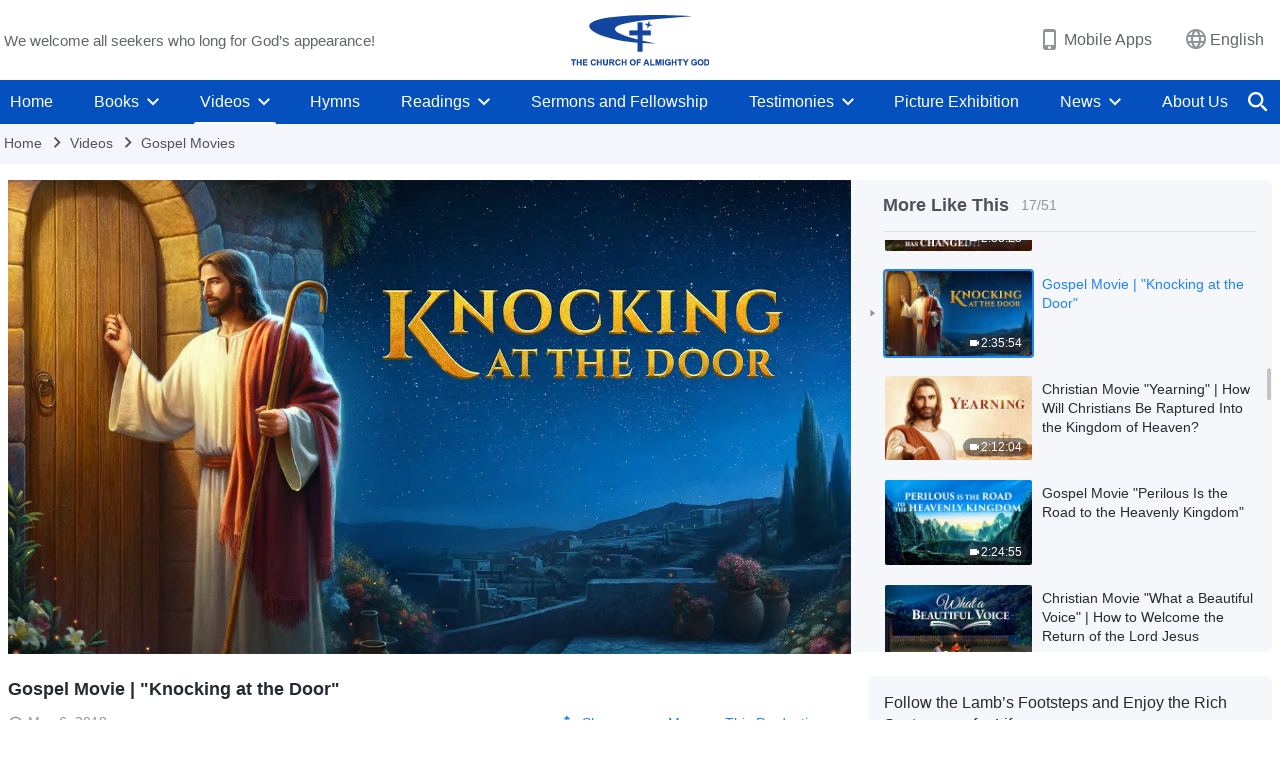

--- FILE ---
content_type: text/html; charset=UTF-8
request_url: https://en.godfootsteps.org/wp-admin/admin-ajax.php?action=gp_home_ajax&page_name=page-videos&taxonomy=video-category&page_method=get_similar_videos_data&category_slug=kingdom-gospel-testimonies&post_name=knocking-at-the-door-movie&security=d2d37ef7bd
body_size: 4455
content:
{"info":{"res_total":51,"res_offset":0,"page_no":1,"page_size":99999,"page_total":1},"data":[{"slug":"meeting-the-lord-during-the-Catastrophes-II-movie","title":"Gospel Movie | \"Meeting the Lord During the Catastrophes\" (II) | The Great Calamities Arrive. Who Can Gain God's Salvation? (English Dubbed)","date":"August 12, 2025","link":"https:\/\/en.godfootsteps.org\/videos\/meeting-the-lord-during-the-Catastrophes-II-movie.html","duration":"1:34:45","videoId":"XqJ3dzGuSsw","platform":"YouTube","image":"https:\/\/i.ytimg.com\/vi\/XqJ3dzGuSsw\/mqdefault.jpg","image_webp":"https:\/\/i.ytimg.com\/vi_webp\/XqJ3dzGuSsw\/mqdefault.webp","alt":"Gospel Movie | &quot;Meeting the Lord During the Catastrophes&quot; (II) | The Great Calamities Arrive. Who Can Gain God&#039;s Salvation? (English Dubbed)","active":0},{"slug":"meeting-the-lord-during-the-Catastrophes-I-movie","title":"Gospel Movie | \"Meeting the Lord During the Catastrophes\" (I) (English Dubbed)","date":"May 26, 2025","link":"https:\/\/en.godfootsteps.org\/videos\/meeting-the-lord-during-the-Catastrophes-I-movie.html","duration":"1:20:57","videoId":"seo9vYpjjTI","platform":"YouTube","image":"https:\/\/i.ytimg.com\/vi\/seo9vYpjjTI\/mqdefault.jpg","image_webp":"https:\/\/i.ytimg.com\/vi_webp\/seo9vYpjjTI\/mqdefault.webp","alt":"Gospel Movie | &quot;Meeting the Lord During the Catastrophes&quot; (I) (English Dubbed)","active":0},{"slug":"gospel-of-the-kingdom-reached-our-village-movie","title":"Full Gospel Movie | \"The Gospel of the Kingdom Reached Our Village\"","date":"November 24, 2024","link":"https:\/\/en.godfootsteps.org\/videos\/gospel-of-the-kingdom-reached-our-village-movie.html","duration":"1:39:54","videoId":"QQI_0w34Z9A","platform":"YouTube","image":"https:\/\/i.ytimg.com\/vi\/QQI_0w34Z9A\/mqdefault.jpg","image_webp":"https:\/\/i.ytimg.com\/vi_webp\/QQI_0w34Z9A\/mqdefault.webp","alt":"Full Gospel Movie | &quot;The Gospel of the Kingdom Reached Our Village&quot;","active":0},{"slug":"my-pastor-husband-and-i-movie","title":"Christian Movie 2024 | \"My Pastor Husband and I\" | Spiritual Warfare in Welcoming the Lord's Return","date":"July 28, 2024","link":"https:\/\/en.godfootsteps.org\/videos\/my-pastor-husband-and-i-movie.html","duration":"2:00:56","videoId":"DKeVWmZI4iM","platform":"YouTube","image":"https:\/\/i.ytimg.com\/vi\/DKeVWmZI4iM\/mqdefault.jpg","image_webp":"https:\/\/i.ytimg.com\/vi_webp\/DKeVWmZI4iM\/mqdefault.webp","alt":"Christian Movie 2024 | &quot;My Pastor Husband and I&quot; | Spiritual Warfare in Welcoming the Lord&#039;s Return","active":0},{"slug":"a-perilous-gospel-journey-movie","title":"Gospel Movie 2024 | \"A Perilous Gospel Journey\" Spreading God's Gospel of the Last Days","date":"May 4, 2024","link":"https:\/\/en.godfootsteps.org\/videos\/a-perilous-gospel-journey-movie.html","duration":"1:57:22","videoId":"AmFj8wFQ2WA","platform":"YouTube","image":"https:\/\/i.ytimg.com\/vi\/AmFj8wFQ2WA\/mqdefault.jpg","image_webp":"https:\/\/i.ytimg.com\/vi_webp\/AmFj8wFQ2WA\/mqdefault.webp","alt":"Gospel Movie 2024 | &quot;A Perilous Gospel Journey&quot; Spreading God&#039;s Gospel of the Last Days","active":0},{"slug":"feast-of-the-kingdom-of-heaven-movie","title":"Full Gospel Movie | \"The Feast of the Kingdom of Heaven\" | A Catholic Priest's Testimony","date":"March 22, 2023","link":"https:\/\/en.godfootsteps.org\/videos\/feast-of-the-kingdom-of-heaven-movie.html","duration":"2:10:13","videoId":"dVqEmT8tMDY","platform":"YouTube","image":"https:\/\/i.ytimg.com\/vi\/dVqEmT8tMDY\/mqdefault.jpg","image_webp":"https:\/\/i.ytimg.com\/vi_webp\/dVqEmT8tMDY\/mqdefault.webp","alt":"Full Gospel Movie | &quot;The Feast of the Kingdom of Heaven&quot; | A Catholic Priest&#039;s Testimony","active":0},{"slug":"reflections-on-salvation-movie","title":"Christian Movie \"Reflections on Salvation\"｜A Church Elder Walks on the Way to the Kingdom of Heaven","date":"November 11, 2021","link":"https:\/\/en.godfootsteps.org\/videos\/reflections-on-salvation-movie.html","duration":"2:48:16","videoId":"U_eb_RPnWZ4","platform":"YouTube","image":"https:\/\/i.ytimg.com\/vi\/U_eb_RPnWZ4\/mqdefault.jpg","image_webp":"https:\/\/i.ytimg.com\/vi_webp\/U_eb_RPnWZ4\/mqdefault.webp","alt":"Christian Movie &quot;Reflections on Salvation&quot;｜A Church Elder Walks on the Way to the Kingdom of Heaven","active":0},{"slug":"rise-who-would-not-be-slaves-movie","title":"Full Christian Movie | \"Faith in God 3 – Rise, Those Who Would Not Be Slaves!\" (English Dubbed)","date":"May 6, 2020","link":"https:\/\/en.godfootsteps.org\/videos\/rise-who-would-not-be-slaves-movie.html","duration":"1:14:12","videoId":"9nafkpvZySw","platform":"YouTube","image":"https:\/\/i.ytimg.com\/vi\/9nafkpvZySw\/mqdefault.jpg","image_webp":"https:\/\/i.ytimg.com\/vi_webp\/9nafkpvZySw\/mqdefault.webp","alt":"Full Christian Movie | &quot;Faith in God 3 – Rise, Those Who Would Not Be Slaves!&quot; (English Dubbed)","active":0},{"slug":"appearance-and-work-of-Almighty-God-part-1","title":"Documentary of The Church of Almighty God | The Appearance and Work of Almighty God (Part 1)","date":"April 22, 2020","link":"https:\/\/en.godfootsteps.org\/videos\/appearance-and-work-of-Almighty-God-part-1.html","duration":"46:13","videoId":"R5DflS8Pq98","platform":"YouTube","image":"https:\/\/i.ytimg.com\/vi\/R5DflS8Pq98\/mqdefault.jpg","image_webp":"https:\/\/i.ytimg.com\/vi_webp\/R5DflS8Pq98\/mqdefault.webp","alt":"Documentary of The Church of Almighty God | The Appearance and Work of Almighty God (Part 1)","active":0},{"slug":"faith-in-God-2-movie","title":"Christian Movie Based on Chinese Christians' True Stories｜\"Faith in God 2 – After the Church Falls\"","date":"July 8, 2019","link":"https:\/\/en.godfootsteps.org\/videos\/faith-in-God-2-movie.html","duration":"1:30:05","videoId":"eOAbKgh3DTw","platform":"YouTube","image":"https:\/\/i.ytimg.com\/vi\/eOAbKgh3DTw\/mqdefault.jpg","image_webp":"https:\/\/i.ytimg.com\/vi_webp\/eOAbKgh3DTw\/mqdefault.webp","alt":"Christian Movie Based on Chinese Christians&#039; True Stories｜&quot;Faith in God 2 – After the Church Falls&quot;","active":0},{"slug":"a-mothers-love-movie","title":"Christian Family Movie \"A Mother's Love\" | How to Lead Your Child to the Right Path of Life","date":"June 29, 2019","link":"https:\/\/en.godfootsteps.org\/videos\/a-mothers-love-movie.html","duration":"1:40:36","videoId":"7npsSJjbzI8","platform":"YouTube","image":"https:\/\/i.ytimg.com\/vi\/7npsSJjbzI8\/mqdefault.jpg","image_webp":"https:\/\/i.ytimg.com\/vi_webp\/7npsSJjbzI8\/mqdefault.webp","alt":"Christian Family Movie &quot;A Mother&#039;s Love&quot; | How to Lead Your Child to the Right Path of Life","active":0},{"slug":"good-to-believe-in-God","title":"Full Christian Movie | \"It's Good to Believe in God\" | God Has Led Me to Find a Happy Life","date":"June 9, 2019","link":"https:\/\/en.godfootsteps.org\/videos\/good-to-believe-in-God.html","duration":"1:31:51","videoId":"UCTFQ8OK8h0","platform":"YouTube","image":"https:\/\/i.ytimg.com\/vi\/UCTFQ8OK8h0\/mqdefault.jpg","image_webp":"https:\/\/i.ytimg.com\/vi_webp\/UCTFQ8OK8h0\/mqdefault.webp","alt":"Full Christian Movie | &quot;It&#039;s Good to Believe in God&quot; | God Has Led Me to Find a Happy Life","active":0},{"slug":"sun-never-sets-on-integrity-movie","title":"Christian Movie \"The Sun Never Sets on Integrity\" | Only an Honest Man Can Gain the Blessing of God","date":"March 29, 2019","link":"https:\/\/en.godfootsteps.org\/videos\/sun-never-sets-on-integrity-movie.html","duration":"1:24:39","videoId":"WarSWJjIXEk","platform":"YouTube","image":"https:\/\/i.ytimg.com\/vi\/WarSWJjIXEk\/mqdefault.jpg","image_webp":"https:\/\/i.ytimg.com\/vi_webp\/WarSWJjIXEk\/mqdefault.webp","alt":"Christian Movie &quot;The Sun Never Sets on Integrity&quot; | Only an Honest Man Can Gain the Blessing of God","active":0},{"slug":"gospel-messenger-movie","title":"Christian Movie \"The Gospel Messenger\" | Preaching the Gospel of the Last Days (English Full Movie)","date":"September 21, 2018","link":"https:\/\/en.godfootsteps.org\/videos\/gospel-messenger-movie.html","duration":"2:05:22","videoId":"0P1oHGgulH8","platform":"YouTube","image":"https:\/\/i.ytimg.com\/vi\/0P1oHGgulH8\/mqdefault.jpg","image_webp":"https:\/\/i.ytimg.com\/vi_webp\/0P1oHGgulH8\/mqdefault.webp","alt":"Christian Movie &quot;The Gospel Messenger&quot; | Preaching the Gospel of the Last Days (English Full Movie)","active":0},{"slug":"deadly-ignorance-movie","title":"English Christian Movie \"Deadly Ignorance\" | Who Should We Listen to in Welcoming the Lord's Return?","date":"July 15, 2018","link":"https:\/\/en.godfootsteps.org\/videos\/deadly-ignorance-movie.html","duration":"1:37:38","videoId":"wtLpvJZvlho","platform":"YouTube","image":"https:\/\/i.ytimg.com\/vi\/wtLpvJZvlho\/mqdefault.jpg","image_webp":"https:\/\/i.ytimg.com\/vi_webp\/wtLpvJZvlho\/mqdefault.webp","alt":"English Christian Movie &quot;Deadly Ignorance&quot; | Who Should We Listen to in Welcoming the Lord&#039;s Return?","active":0},{"slug":"gods-name-has-changed","title":"Christian Movie \"God's Name Has Changed?!\" | Revealing the Mystery of God's New Name in Revelation","date":"June 11, 2018","link":"https:\/\/en.godfootsteps.org\/videos\/gods-name-has-changed.html","duration":"2:38:28","videoId":"z78jQUn7tnE","platform":"YouTube","image":"https:\/\/i.ytimg.com\/vi\/z78jQUn7tnE\/mqdefault.jpg","image_webp":"https:\/\/i.ytimg.com\/vi_webp\/z78jQUn7tnE\/mqdefault.webp","alt":"Christian Movie &quot;God&#039;s Name Has Changed?!&quot; | Revealing the Mystery of God&#039;s New Name in Revelation","active":0},{"slug":"knocking-at-the-door-movie","title":"Gospel Movie | \"Knocking at the Door\"","date":"May 6, 2018","link":"https:\/\/en.godfootsteps.org\/videos\/knocking-at-the-door-movie.html","duration":"2:35:54","videoId":"HqOoqBEIM5I","platform":"YouTube","image":"https:\/\/i.ytimg.com\/vi\/HqOoqBEIM5I\/mqdefault.jpg","image_webp":"https:\/\/i.ytimg.com\/vi_webp\/HqOoqBEIM5I\/mqdefault.webp","alt":"Gospel Movie | &quot;Knocking at the Door&quot;","active":1},{"slug":"yearning-movie","title":"Christian Movie \"Yearning\" | How Will Christians Be Raptured Into the Kingdom of Heaven?","date":"April 30, 2018","link":"https:\/\/en.godfootsteps.org\/videos\/yearning-movie.html","duration":"2:12:04","videoId":"zQB6jVvw-Ok","platform":"YouTube","image":"https:\/\/i.ytimg.com\/vi\/zQB6jVvw-Ok\/mqdefault.jpg","image_webp":"https:\/\/i.ytimg.com\/vi_webp\/zQB6jVvw-Ok\/mqdefault.webp","alt":"Christian Movie &quot;Yearning&quot; | How Will Christians Be Raptured Into the Kingdom of Heaven?","active":0},{"slug":"perilous-is-the-road-to-the-heavenly-kingdom","title":"Gospel Movie \"Perilous Is the Road to the Heavenly Kingdom\"","date":"April 15, 2018","link":"https:\/\/en.godfootsteps.org\/videos\/perilous-is-the-road-to-the-heavenly-kingdom.html","duration":"2:24:55","videoId":"iFXNWkf8PLc","platform":"YouTube","image":"https:\/\/i.ytimg.com\/vi\/iFXNWkf8PLc\/mqdefault.jpg","image_webp":"https:\/\/i.ytimg.com\/vi_webp\/iFXNWkf8PLc\/mqdefault.webp","alt":"Gospel Movie &quot;Perilous Is the Road to the Heavenly Kingdom&quot;","active":0},{"slug":"what-a-beautiful-voice-movie","title":"Christian Movie \"What a Beautiful Voice\" | How to Welcome the Return of the Lord Jesus","date":"April 1, 2018","link":"https:\/\/en.godfootsteps.org\/videos\/what-a-beautiful-voice-movie.html","duration":"2:00:44","videoId":"RBPJWAu6ick","platform":"YouTube","image":"https:\/\/i.ytimg.com\/vi\/RBPJWAu6ick\/mqdefault.jpg","image_webp":"https:\/\/i.ytimg.com\/vi_webp\/RBPJWAu6ick\/mqdefault.webp","alt":"Christian Movie &quot;What a Beautiful Voice&quot; | How to Welcome the Return of the Lord Jesus","active":0},{"slug":"stay-out-of-my-business","title":"Christian Movie | \"Stay Out of My Business\" | English Full Movie","date":"March 15, 2018","link":"https:\/\/en.godfootsteps.org\/videos\/stay-out-of-my-business.html","duration":"2:23:55","videoId":"dhNGGbSlOWU","platform":"YouTube","image":"https:\/\/i.ytimg.com\/vi\/dhNGGbSlOWU\/mqdefault.jpg","image_webp":"https:\/\/i.ytimg.com\/vi_webp\/dhNGGbSlOWU\/mqdefault.webp","alt":"Christian Movie | &quot;Stay Out of My Business&quot; | English Full Movie","active":0},{"slug":"whos-nailing-god-to-the-cross-again","title":"Christian Movie | \"Who's Nailing God to the Cross Again?\"","date":"March 5, 2018","link":"https:\/\/en.godfootsteps.org\/videos\/whos-nailing-god-to-the-cross-again.html","duration":"1:41:39","videoId":"AZp_p-gZ0vs","platform":"YouTube","image":"https:\/\/i.ytimg.com\/vi\/AZp_p-gZ0vs\/mqdefault.jpg","image_webp":"https:\/\/i.ytimg.com\/vi_webp\/AZp_p-gZ0vs\/mqdefault.webp","alt":"Christian Movie | &quot;Who&#039;s Nailing God to the Cross Again?&quot;","active":0},{"slug":"where-is-my-home-movie","title":"Christian Movie | \"Where Is My Home\" | Heartwarming and Touching Family Movie (Full Movie)","date":"February 20, 2018","link":"https:\/\/en.godfootsteps.org\/videos\/where-is-my-home-movie.html","duration":"1:40:13","videoId":"moHa5xIOZ18","platform":"YouTube","image":"https:\/\/i.ytimg.com\/vi\/moHa5xIOZ18\/mqdefault.jpg","image_webp":"https:\/\/i.ytimg.com\/vi_webp\/moHa5xIOZ18\/mqdefault.webp","alt":"Christian Movie | &quot;Where Is My Home&quot; | Heartwarming and Touching Family Movie (Full Movie)","active":0},{"slug":"child-come-back-home-movie","title":"Christian Movie Based on a True Story | \"Child, Come Back Home\" (English Full Movie)","date":"January 13, 2018","link":"https:\/\/en.godfootsteps.org\/videos\/child-come-back-home-movie.html","duration":"2:00:56","videoId":"qF4L4wcYv_w","platform":"YouTube","image":"https:\/\/i.ytimg.com\/vi\/qF4L4wcYv_w\/mqdefault.jpg","image_webp":"https:\/\/i.ytimg.com\/vi_webp\/qF4L4wcYv_w\/mqdefault.webp","alt":"Christian Movie Based on a True Story | &quot;Child, Come Back Home&quot; (English Full Movie)","active":0},{"slug":"my-dream-movie","title":"Christian Movie \"My Dream of the Heavenly Kingdom\" | A Pastor's True Story of Welcoming the Lord","date":"December 2, 2017","link":"https:\/\/en.godfootsteps.org\/videos\/my-dream-movie.html","duration":"2:31:53","videoId":"7xa9er3Ss0g","platform":"YouTube","image":"https:\/\/i.ytimg.com\/vi\/7xa9er3Ss0g\/mqdefault.jpg","image_webp":"https:\/\/i.ytimg.com\/vi_webp\/7xa9er3Ss0g\/mqdefault.webp","alt":"Christian Movie &quot;My Dream of the Heavenly Kingdom&quot; | A Pastor&#039;s True Story of Welcoming the Lord","active":0},{"slug":"the-moment-of-change-movie","title":"Christian Movie \"The Moment of Change\" | How to Be Raptured Into the Kingdom of Heaven","date":"November 23, 2017","link":"https:\/\/en.godfootsteps.org\/videos\/the-moment-of-change-movie.html","duration":"1:42:17","videoId":"HKFKNJ6InoM","platform":"YouTube","image":"https:\/\/i.ytimg.com\/vi\/HKFKNJ6InoM\/mqdefault.jpg","image_webp":"https:\/\/i.ytimg.com\/vi_webp\/HKFKNJ6InoM\/mqdefault.webp","alt":"Christian Movie &quot;The Moment of Change&quot; | How to Be Raptured Into the Kingdom of Heaven","active":0},{"slug":"faith-in-god-movie","title":"Gospel Movie \"Faith in God\" | What Is True Faith in God?","date":"September 12, 2017","link":"https:\/\/en.godfootsteps.org\/videos\/faith-in-god-movie.html","duration":"2:53:42","videoId":"hfz0shodoPc","platform":"YouTube","image":"https:\/\/i.ytimg.com\/vi\/hfz0shodoPc\/mqdefault.jpg","image_webp":"https:\/\/i.ytimg.com\/vi_webp\/hfz0shodoPc\/mqdefault.webp","alt":"Gospel Movie &quot;Faith in God&quot; | What Is True Faith in God?","active":0},{"slug":"city-will-be-overthrown-movie","title":"Full Christian Movie | \"The City Will Be Overthrown\" | Babylon the Great Is Falling in the Last Days","date":"August 19, 2017","link":"https:\/\/en.godfootsteps.org\/videos\/city-will-be-overthrown-movie.html","duration":"2:40:31","videoId":"S1T4bNagb-g","platform":"YouTube","image":"https:\/\/i.ytimg.com\/vi\/S1T4bNagb-g\/mqdefault.jpg","image_webp":"https:\/\/i.ytimg.com\/vi_webp\/S1T4bNagb-g\/mqdefault.webp","alt":"Full Christian Movie | &quot;The City Will Be Overthrown&quot; | Babylon the Great Is Falling in the Last Days","active":0},{"slug":"the-mystery-of-godliness-sequel-movie","title":"Gospel Movie \"The Mystery of Godliness: The Sequel\" | Spreading the Gospel of the Lord Jesus' Return","date":"July 20, 2017","link":"https:\/\/en.godfootsteps.org\/videos\/the-mystery-of-godliness-sequel-movie.html","duration":"3:04:30","videoId":"4XFNR5Ovh-w","platform":"YouTube","image":"https:\/\/i.ytimg.com\/vi\/4XFNR5Ovh-w\/mqdefault.jpg","image_webp":"https:\/\/i.ytimg.com\/vi_webp\/4XFNR5Ovh-w\/mqdefault.webp","alt":"Gospel Movie &quot;The Mystery of Godliness: The Sequel&quot; | Spreading the Gospel of the Lord Jesus&#039; Return","active":0},{"slug":"break-the-spell-movie","title":"Christian Movie \"Break the Spell\" | Welcome the Second Coming of Jesus Christ","date":"July 3, 2017","link":"https:\/\/en.godfootsteps.org\/videos\/break-the-spell-movie.html","duration":"2:42:37","videoId":"JgNhvM5n1zA","platform":"YouTube","image":"https:\/\/i.ytimg.com\/vi\/JgNhvM5n1zA\/mqdefault.jpg","image_webp":"https:\/\/i.ytimg.com\/vi_webp\/JgNhvM5n1zA\/mqdefault.webp","alt":"Christian Movie &quot;Break the Spell&quot; | Welcome the Second Coming of Jesus Christ","active":0},{"slug":"the-bible-and-god-movie","title":"Gospel Movie | \"The Bible and God\" | English Full Movie","date":"February 27, 2017","link":"https:\/\/en.godfootsteps.org\/videos\/the-bible-and-god-movie.html","duration":"2:54:18","videoId":"-3NmATBhsX4","platform":"YouTube","image":"https:\/\/i.ytimg.com\/vi\/-3NmATBhsX4\/mqdefault.jpg","image_webp":"https:\/\/i.ytimg.com\/vi_webp\/-3NmATBhsX4\/mqdefault.webp","alt":"Gospel Movie | &quot;The Bible and God&quot; | English Full Movie","active":0},{"slug":"who-is-my-lord-movie","title":"Gospel Movie \"Who Is My Lord\" | Do You Know the Relationship Between the Bible and God?","date":"February 26, 2017","link":"https:\/\/en.godfootsteps.org\/videos\/who-is-my-lord-movie.html","duration":"2:54:25","videoId":"JA7xMTlqYDU","platform":"YouTube","image":"https:\/\/i.ytimg.com\/vi\/JA7xMTlqYDU\/mqdefault.jpg","image_webp":"https:\/\/i.ytimg.com\/vi_webp\/JA7xMTlqYDU\/mqdefault.webp","alt":"Gospel Movie &quot;Who Is My Lord&quot; | Do You Know the Relationship Between the Bible and God?","active":0},{"slug":"movie-break-the-shackles-and-run","title":"Christian Movie \"Break the Shackles and Run\" | Why Can't We Enter Kingdom of God by Upholding Bible?","date":"January 21, 2017","link":"https:\/\/en.godfootsteps.org\/videos\/movie-break-the-shackles-and-run.html","duration":"2:34:54","videoId":"YpoXf-RDFDM","platform":"YouTube","image":"https:\/\/i.ytimg.com\/vi\/YpoXf-RDFDM\/mqdefault.jpg","image_webp":"https:\/\/i.ytimg.com\/vi_webp\/YpoXf-RDFDM\/mqdefault.webp","alt":"Christian Movie &quot;Break the Shackles and Run&quot; | Why Can&#039;t We Enter Kingdom of God by Upholding Bible?","active":0},{"slug":"movie-waiting","title":"Gospel Movie \"Waiting\" | A Pastor's True Story of Welcoming the Lord (English Full Movie)","date":"January 11, 2017","link":"https:\/\/en.godfootsteps.org\/videos\/movie-waiting.html","duration":"2:58:11","videoId":"rLKd8TtU1qc","platform":"YouTube","image":"https:\/\/i.ytimg.com\/vi\/rLKd8TtU1qc\/mqdefault.jpg","image_webp":"https:\/\/i.ytimg.com\/vi_webp\/rLKd8TtU1qc\/mqdefault.webp","alt":"Gospel Movie &quot;Waiting&quot; | A Pastor&#039;s True Story of Welcoming the Lord (English Full Movie)","active":0},{"slug":"movie-song-of-victory","title":"Gospel Movie \"Song of Victory\" | How Does God Make the Overcomers Before Disasters in Last Days?","date":"January 10, 2017","link":"https:\/\/en.godfootsteps.org\/videos\/movie-song-of-victory.html","duration":"2:59:28","videoId":"hI3iKDzXPYM","platform":"YouTube","image":"https:\/\/i.ytimg.com\/vi\/hI3iKDzXPYM\/mqdefault.jpg","image_webp":"https:\/\/i.ytimg.com\/vi_webp\/hI3iKDzXPYM\/mqdefault.webp","alt":"Gospel Movie &quot;Song of Victory&quot; | How Does God Make the Overcomers Before Disasters in Last Days?","active":0},{"slug":"movie-awakening-from-the-dream","title":"Gospel Movie \"Awakening From the Dream\" | Disclosing the Mystery of the Kingdom of Heaven","date":"December 22, 2016","link":"https:\/\/en.godfootsteps.org\/videos\/movie-awakening-from-the-dream.html","duration":"2:43:51","videoId":"PwNDZF8yQtM","platform":"YouTube","image":"https:\/\/i.ytimg.com\/vi\/PwNDZF8yQtM\/mqdefault.jpg","image_webp":"https:\/\/i.ytimg.com\/vi_webp\/PwNDZF8yQtM\/mqdefault.webp","alt":"Gospel Movie &quot;Awakening From the Dream&quot; | Disclosing the Mystery of the Kingdom of Heaven","active":0},{"slug":"gospel-movie-rapture-in-peril","title":"Christian Movie \"Rapture in Peril\"  (English Full Movie)","date":"June 10, 2016","link":"https:\/\/en.godfootsteps.org\/videos\/gospel-movie-rapture-in-peril.html","duration":"3:13:49","videoId":"HesQRsqo2wE","platform":"YouTube","image":"https:\/\/i.ytimg.com\/vi\/HesQRsqo2wE\/mqdefault.jpg","image_webp":"https:\/\/i.ytimg.com\/vi_webp\/HesQRsqo2wE\/mqdefault.webp","alt":"Christian Movie &quot;Rapture in Peril&quot;  (English Full Movie)","active":0},{"slug":"gospel-movie-the-mystery-of-godliness","title":"Gospel Movie \"The Mystery of Godliness\" | The Lord Jesus Has Come Back","date":"May 20, 2016","link":"https:\/\/en.godfootsteps.org\/videos\/gospel-movie-the-mystery-of-godliness.html","duration":"3:00:37","videoId":"irRPZRdfmvw","platform":"YouTube","image":"https:\/\/i.ytimg.com\/vi\/irRPZRdfmvw\/mqdefault.jpg","image_webp":"https:\/\/i.ytimg.com\/vi_webp\/irRPZRdfmvw\/mqdefault.webp","alt":"Gospel Movie &quot;The Mystery of Godliness&quot; | The Lord Jesus Has Come Back","active":0},{"slug":"movie-from-the-throne-flows-the-water-of-life","title":"Gospel Movie \"From the Throne Flows the Water of Life\"｜ Revealing Mystery of the Way of Eternal Life","date":"May 15, 2016","link":"https:\/\/en.godfootsteps.org\/videos\/movie-from-the-throne-flows-the-water-of-life.html","duration":"2:38:41","videoId":"4sbXlKdAhL0","platform":"YouTube","image":"https:\/\/i.ytimg.com\/vi\/4sbXlKdAhL0\/mqdefault.jpg","image_webp":"https:\/\/i.ytimg.com\/vi_webp\/4sbXlKdAhL0\/mqdefault.webp","alt":"Gospel Movie &quot;From the Throne Flows the Water of Life&quot;｜ Revealing Mystery of the Way of Eternal Life","active":0},{"slug":"gospel-film-who-is-he-that-has-returned","title":"Gospel Movie \"Who Is He That Has Returned\" | English Full Movie","date":"May 3, 2016","link":"https:\/\/en.godfootsteps.org\/videos\/gospel-film-who-is-he-that-has-returned.html","duration":"2:43:24","videoId":"xyFIkzsj-dc","platform":"YouTube","image":"https:\/\/i.ytimg.com\/vi\/xyFIkzsj-dc\/mqdefault.jpg","image_webp":"https:\/\/i.ytimg.com\/vi_webp\/xyFIkzsj-dc\/mqdefault.webp","alt":"Gospel Movie &quot;Who Is He That Has Returned&quot; | English Full Movie","active":0},{"slug":"break-through-the-snare-movie","title":"Full Gospel Movie \"Break Through the Snare\" | Seeing Through Rumors and Welcoming the Lord's Return","date":"March 23, 2016","link":"https:\/\/en.godfootsteps.org\/videos\/break-through-the-snare-movie.html","duration":"3:16:01","videoId":"kVyqy0JQyFs","platform":"YouTube","image":"https:\/\/i.ytimg.com\/vi\/kVyqy0JQyFs\/mqdefault.jpg","image_webp":"https:\/\/i.ytimg.com\/vi_webp\/kVyqy0JQyFs\/mqdefault.webp","alt":"Full Gospel Movie &quot;Break Through the Snare&quot; | Seeing Through Rumors and Welcoming the Lord&#039;s Return","active":0},{"slug":"stinging-memories","title":"Full Christian Movie | \"Stinging Memories\" | A Church Elder's Repentance","date":"March 15, 2016","link":"https:\/\/en.godfootsteps.org\/videos\/stinging-memories.html","duration":"2:54:51","videoId":"g4Vu76efkQI","platform":"YouTube","image":"https:\/\/i.ytimg.com\/vi\/g4Vu76efkQI\/mqdefault.jpg","image_webp":"https:\/\/i.ytimg.com\/vi_webp\/g4Vu76efkQI\/mqdefault.webp","alt":"Full Christian Movie | &quot;Stinging Memories&quot; | A Church Elder&#039;s Repentance","active":0},{"slug":"film-blessed-are-the-poor-in-spirit","title":"Gospel Movie \"Blessed Are the Poor in Spirit\" | The Lord Is Knocking: Have You Welcomed Him?","date":"March 13, 2016","link":"https:\/\/en.godfootsteps.org\/videos\/film-blessed-are-the-poor-in-spirit.html","duration":"2:38:09","videoId":"nbsw_mpDlEI","platform":"YouTube","image":"https:\/\/i.ytimg.com\/vi\/nbsw_mpDlEI\/mqdefault.jpg","image_webp":"https:\/\/i.ytimg.com\/vi_webp\/nbsw_mpDlEI\/mqdefault.webp","alt":"Gospel Movie &quot;Blessed Are the Poor in Spirit&quot; | The Lord Is Knocking: Have You Welcomed Him?","active":0},{"slug":"mystery-about-the-bible-movie","title":"Gospel Movie | \"Disclose the Mystery About the Bible\" | English Full Movie","date":"March 12, 2016","link":"https:\/\/en.godfootsteps.org\/videos\/mystery-about-the-bible-movie.html","duration":"2:45:07","videoId":"iYU-4AWS0fE","platform":"YouTube","image":"https:\/\/i.ytimg.com\/vi\/iYU-4AWS0fE\/mqdefault.jpg","image_webp":"https:\/\/i.ytimg.com\/vi_webp\/iYU-4AWS0fE\/mqdefault.webp","alt":"Gospel Movie | &quot;Disclose the Mystery About the Bible&quot; | English Full Movie","active":0},{"slug":"caught-the-last-train","title":"Gospel Movie \"Caught the Last Train\" | A Pastor's True Experience of Welcoming the Lord's Return","date":"March 11, 2016","link":"https:\/\/en.godfootsteps.org\/videos\/caught-the-last-train.html","duration":"2:30:25","videoId":"LQK9e1tJgw0","platform":"YouTube","image":"https:\/\/i.ytimg.com\/vi\/LQK9e1tJgw0\/mqdefault.jpg","image_webp":"https:\/\/i.ytimg.com\/vi_webp\/LQK9e1tJgw0\/mqdefault.webp","alt":"Gospel Movie &quot;Caught the Last Train&quot; | A Pastor&#039;s True Experience of Welcoming the Lord&#039;s Return","active":0},{"slug":"come-out-of-the-bible","title":"Gospel Movie \"Come Out of the Bible\" | Can We Welcome the Lord's Return by Holding Onto the Bible?","date":"March 11, 2016","link":"https:\/\/en.godfootsteps.org\/videos\/come-out-of-the-bible.html","duration":"1:55:28","videoId":"QHqbevwlTtM","platform":"YouTube","image":"https:\/\/i.ytimg.com\/vi\/QHqbevwlTtM\/mqdefault.jpg","image_webp":"https:\/\/i.ytimg.com\/vi_webp\/QHqbevwlTtM\/mqdefault.webp","alt":"Gospel Movie &quot;Come Out of the Bible&quot; | Can We Welcome the Lord&#039;s Return by Holding Onto the Bible?","active":0},{"slug":"honor-and-dishonor-movie","title":"Gospel Movie \"Honor and Dishonor\"","date":"March 11, 2016","link":"https:\/\/en.godfootsteps.org\/videos\/honor-and-dishonor-movie.html","duration":"2:12:17","videoId":"-VUu_MkrIkA","platform":"YouTube","image":"https:\/\/i.ytimg.com\/vi\/-VUu_MkrIkA\/mqdefault.jpg","image_webp":"https:\/\/i.ytimg.com\/vi_webp\/-VUu_MkrIkA\/mqdefault.webp","alt":"Gospel Movie &quot;Honor and Dishonor&quot;","active":0},{"slug":"gospel-testimony-awakening","title":"Gospel Movie | \"Awakening\" (English Full Movie)","date":"March 9, 2016","link":"https:\/\/en.godfootsteps.org\/videos\/gospel-testimony-awakening.html","duration":"1:59:53","videoId":"iA8KJ0aiH_s","platform":"YouTube","image":"https:\/\/i.ytimg.com\/vi\/iA8KJ0aiH_s\/mqdefault.jpg","image_webp":"https:\/\/i.ytimg.com\/vi_webp\/iA8KJ0aiH_s\/mqdefault.webp","alt":"Gospel Movie | &quot;Awakening&quot; (English Full Movie)","active":0},{"slug":"gospel-movie-exploration-of-the-trinity","title":"Christian Movie \"Exploration of the 'Trinity'\"","date":"March 8, 2016","link":"https:\/\/en.godfootsteps.org\/videos\/gospel-movie-exploration-of-the-trinity.html","duration":"2:05:09","videoId":"PymP30OpzLY","platform":"YouTube","image":"https:\/\/i.ytimg.com\/vi\/PymP30OpzLY\/mqdefault.jpg","image_webp":"https:\/\/i.ytimg.com\/vi_webp\/PymP30OpzLY\/mqdefault.webp","alt":"Christian Movie &quot;Exploration of the &#039;Trinity&#039;&quot;","active":0},{"slug":"mission-of-love-movie","title":"Gospel Movie \"Mission of Love\"","date":"March 7, 2016","link":"https:\/\/en.godfootsteps.org\/videos\/mission-of-love-movie.html","duration":"2:34:29","videoId":"9kNgpSwOVGk","platform":"YouTube","image":"https:\/\/i.ytimg.com\/vi\/9kNgpSwOVGk\/mqdefault.jpg","image_webp":"https:\/\/i.ytimg.com\/vi_webp\/9kNgpSwOVGk\/mqdefault.webp","alt":"Gospel Movie &quot;Mission of Love&quot;","active":0},{"slug":"gospel-testimony-film-a-late-answer","title":"Gospel Movie \"A Late Answer\"","date":"February 16, 2016","link":"https:\/\/en.godfootsteps.org\/videos\/gospel-testimony-film-a-late-answer.html","duration":"1:46:34","videoId":"zZKtC0cdjFc","platform":"YouTube","image":"https:\/\/i.ytimg.com\/vi\/zZKtC0cdjFc\/mqdefault.jpg","image_webp":"https:\/\/i.ytimg.com\/vi_webp\/zZKtC0cdjFc\/mqdefault.webp","alt":"Gospel Movie &quot;A Late Answer&quot;","active":0}]}

--- FILE ---
content_type: image/svg+xml
request_url: https://static.kingdomsalvation.org/cdn/v3/sources/plateform-icons/Tumblr.svg
body_size: -38
content:
<svg xmlns="http://www.w3.org/2000/svg" xmlns:xlink="http://www.w3.org/1999/xlink" width="68" height="68" viewBox="0 0 68 68">
  <defs>
    <clipPath id="clip-Tumblr_Logos_2018.03.06_t_Icon_Black_68x68">
      <rect width="68" height="68"/>
    </clipPath>
  </defs>
  <g id="Tumblr_Logos_2018.03.06_t_Icon_Black_68x68" data-name="Tumblr_Logos_2018.03.06_t Icon Black_68x68" clip-path="url(#clip-Tumblr_Logos_2018.03.06_t_Icon_Black_68x68)">
    <g id="组_44" data-name="组 44">
      <path id="路径_63" data-name="路径 63" d="M36.55,50.989H29.384c-6.452,0-11.26-3.318-11.26-11.26V27.011H12.261V20.125c6.452-1.677,9.15-7.23,9.461-12.038h6.7V19.008h7.817v8H28.422V38.085c0,3.32,1.677,4.466,4.344,4.466H36.55Z" transform="translate(9.739 4.913)" fill="#001935"/>
      <rect id="矩形_10" data-name="矩形 10" width="68" height="68" fill="none"/>
    </g>
  </g>
</svg>


--- FILE ---
content_type: image/svg+xml
request_url: https://static.kingdomsalvation.org/cdn/v3/sources/plateform-icons/Telegram.svg
body_size: 215
content:
<svg xmlns="http://www.w3.org/2000/svg" xmlns:xlink="http://www.w3.org/1999/xlink" width="68" height="68" viewBox="0 0 68 68">
  <defs>
    <linearGradient id="linear-gradient" x1="0.5" x2="0.5" y2="0.993" gradientUnits="objectBoundingBox">
      <stop offset="0" stop-color="#2aabee"/>
      <stop offset="1" stop-color="#229ed9"/>
    </linearGradient>
    <clipPath id="clip-Telegram_Logo_68_68">
      <rect width="68" height="68"/>
    </clipPath>
  </defs>
  <g id="Telegram_Logo_68_68" data-name="Telegram_Logo_68*68" clip-path="url(#clip-Telegram_Logo_68_68)">
    <rect id="矩形_10" data-name="矩形 10" width="68" height="68" fill="none"/>
    <g id="Telegram_Logo">
      <circle id="Oval" cx="34" cy="34" r="34" fill="url(#linear-gradient)"/>
      <path id="Path-3" d="M191.538,314.173q14.868-6.478,19.828-8.541c9.442-3.927,11.4-4.61,12.683-4.632a2.236,2.236,0,0,1,1.318.4,1.432,1.432,0,0,1,.484.921,6,6,0,0,1,.057,1.338c-.512,5.376-2.726,18.423-3.852,24.444-.477,2.548-1.415,3.4-2.324,3.486-1.974.182-3.474-1.3-5.386-2.558-2.992-1.962-4.683-3.183-7.588-5.1-3.357-2.212-1.181-3.428.732-5.415.5-.52,9.2-8.433,9.368-9.151a.694.694,0,0,0-.158-.6.783.783,0,0,0-.7-.068q-.45.1-14.341,9.479a6.455,6.455,0,0,1-3.687,1.362,24.264,24.264,0,0,1-5.285-1.251c-2.129-.692-3.822-1.058-3.674-2.234Q189.124,315.133,191.538,314.173Z" transform="translate(-176.148 -280.532)" fill="#fff" fill-rule="evenodd"/>
    </g>
  </g>
</svg>


--- FILE ---
content_type: image/svg+xml
request_url: https://en.godfootsteps.org/wp-content/uploads/2023/09/ZB-LOGO-en20181202.svg
body_size: 3885
content:
<svg width="258" height="150" viewBox="0 0 258 150" fill="none" xmlns="http://www.w3.org/2000/svg">
<path d="M90.031 118.387C89.8869 119.017 89.6277 119.695 89.1316 120.134C88.7097 120.507 88.2131 120.68 87.6515 120.68C86.8825 120.68 86.245 120.405 85.7462 119.816C85.1164 119.074 85.0078 117.792 85.0078 116.862C85.0078 115.944 85.129 114.762 85.7582 114.037C86.2696 113.449 86.9218 113.181 87.6984 113.181C88.2387 113.181 88.7376 113.321 89.1622 113.66C89.584 113.997 89.8324 114.449 89.9524 114.973L89.9792 115.088L92.4569 114.499L92.4236 114.381C92.201 113.597 91.8413 112.822 91.241 112.254C90.2919 111.358 89.1032 111.001 87.8108 111.001C86.2958 111.001 84.957 111.474 83.9152 112.592C82.7893 113.8 82.4351 115.422 82.4351 117.03C82.4351 118.599 82.8084 120.128 83.9075 121.294C84.9248 122.374 86.2025 122.861 87.6744 122.861C88.7741 122.861 89.8433 122.615 90.7291 121.937C91.6399 121.24 92.1584 120.205 92.4548 119.119L92.4848 119.009L90.0589 118.264L90.0305 118.388L90.031 118.387Z" fill="#1446A0"/>
<path d="M101.088 115.628H96.8995V111.204H94.3901V122.672H96.8995V117.762H101.088V122.672H103.598V111.204H101.088V115.628Z" fill="#1446A0"/>
<path d="M0 113.338H3.32589V122.672H5.83532V113.338H9.14538V111.204H0V113.338Z" fill="#1446A0"/>
<path d="M24.6571 117.73H30.2731V115.597H24.6571V113.338H30.6966V111.204H22.1472V122.672H30.9165V120.539H24.6571V117.73Z" fill="#1446A0"/>
<path d="M115.16 111.001C114.317 111.001 113.47 111.125 112.69 111.454C112.123 111.694 111.629 112.055 111.2 112.495C110.752 112.956 110.391 113.483 110.131 114.072C109.73 114.981 109.606 116.021 109.606 117.006C109.606 118.596 109.99 120.139 111.119 121.308C112.213 122.441 113.639 122.876 115.191 122.876C116.739 122.876 118.146 122.43 119.232 121.3C120.366 120.119 120.744 118.552 120.744 116.954C120.744 115.346 120.367 113.764 119.221 112.579C118.127 111.447 116.716 111.001 115.16 111.001ZM117.331 119.757C116.76 120.397 116.041 120.696 115.186 120.696C114.327 120.696 113.606 120.39 113.033 119.749C112.356 118.992 112.179 117.913 112.179 116.931C112.179 115.962 112.34 114.855 113.009 114.104C113.585 113.459 114.327 113.182 115.186 113.182C116.04 113.182 116.778 113.452 117.352 114.094C118.015 114.836 118.172 115.942 118.172 116.9C118.172 117.881 118.008 118.998 117.331 119.758V119.757Z" fill="#1446A0"/>
<path d="M122.497 122.672H125.007V117.903H129.714V115.77H125.007V113.338H130.451V111.204H122.497V122.672Z" fill="#1446A0"/>
<path d="M54.9007 115.628H50.7119V111.204H48.2025V122.672H50.7119V117.762H54.9007V122.672H57.4107V111.204H54.9007V115.628Z" fill="#1446A0"/>
<path d="M79.5147 119.186C79.3406 118.937 79.1529 118.681 78.946 118.458C78.6611 118.151 78.3304 117.887 77.9789 117.66C78.7212 117.511 79.4372 117.212 79.954 116.637C80.502 116.028 80.7241 115.282 80.7241 114.47C80.7241 113.812 80.5669 113.194 80.2144 112.636C79.8825 112.112 79.4317 111.73 78.8483 111.514C78.0935 111.236 76.9884 111.204 76.1904 111.204H71.296V122.671H73.806V117.981H74.1487C74.4784 117.981 74.9439 117.991 75.2583 118.1C75.5044 118.185 75.7162 118.348 75.8941 118.535C76.0562 118.705 76.2095 118.915 76.3487 119.105C76.602 119.451 76.8443 119.808 77.0811 120.166L78.7424 122.671H81.7289L80.2466 120.301C80.0113 119.924 79.7701 119.549 79.5152 119.186H79.5147ZM77.366 115.825C77.1755 115.89 76.8836 115.909 76.6833 115.923C76.2472 115.953 75.804 115.957 75.3669 115.957H73.806V113.337H75.4586C75.8248 113.337 76.1915 113.338 76.5577 113.347C76.7286 113.351 76.9283 113.351 77.097 113.375C77.3944 113.425 77.6749 113.541 77.8763 113.775C78.081 114.013 78.1514 114.308 78.1514 114.616C78.1514 114.89 78.0979 115.164 77.9418 115.394C77.7999 115.603 77.6045 115.744 77.366 115.825V115.825Z" fill="#1446A0"/>
<path d="M44.1573 118.387C44.0132 119.017 43.754 119.695 43.2579 120.134C42.836 120.507 42.3393 120.68 41.7778 120.68C41.0088 120.68 40.3713 120.405 39.8725 119.816C39.2427 119.074 39.1341 117.792 39.1341 116.862C39.1341 115.944 39.2552 114.762 39.8845 114.037C40.3959 113.449 41.0486 113.181 41.8247 113.181C42.365 113.181 42.8638 113.321 43.2884 113.66C43.7103 113.997 43.9586 114.449 44.0787 114.973L44.1049 115.088L46.5827 114.499L46.5494 114.381C46.3267 113.597 45.967 112.822 45.3667 112.254C44.4176 111.358 43.2289 111.001 41.9366 111.001C40.421 111.001 39.0828 111.474 38.0409 112.592C36.915 113.8 36.5608 115.422 36.5608 117.03C36.5608 118.599 36.9341 120.128 38.0333 121.294C39.0506 122.374 40.3282 122.861 41.8001 122.861C42.8999 122.861 43.969 122.615 44.8548 121.937C45.7657 121.24 46.2841 120.205 46.5805 119.119L46.6105 119.009L44.1846 118.264L44.1562 118.388L44.1573 118.387Z" fill="#1446A0"/>
<path d="M17.2991 115.628H13.1098V111.204H10.6004V122.672H13.1098V117.762H17.2991V122.672H19.8085V111.204H17.2991V115.628Z" fill="#1446A0"/>
<path d="M66.4005 117.54C66.4005 118.134 66.4027 118.842 66.3028 119.429C66.24 119.799 66.0512 120.091 65.7614 120.327C65.3936 120.626 64.8533 120.695 64.3948 120.695C63.9031 120.695 63.3808 120.608 62.9813 120.301C62.6369 120.037 62.4262 119.688 62.34 119.263C62.298 119.055 62.2882 118.81 62.2789 118.598C62.2614 118.203 62.2587 117.805 62.2587 117.409V111.204H59.7487V117.32C59.7487 118.227 59.7678 119.312 59.9741 120.199C60.0865 120.681 60.3196 121.109 60.6301 121.493C60.9903 121.939 61.4641 122.26 61.9831 122.494C62.7018 122.817 63.6853 122.875 64.463 122.875C65.1862 122.875 65.9879 122.802 66.6625 122.524C67.1809 122.309 67.6558 122.006 68.022 121.576C68.3827 121.153 68.6054 120.654 68.7244 120.113C68.8062 119.743 68.8406 119.341 68.8646 118.962C68.9012 118.386 68.9105 117.805 68.9105 117.227V111.204H66.4005V117.539V117.54Z" fill="#1446A0"/>
<path d="M194.34 115.628H190.151V111.204H187.642V122.672H190.151V117.762H194.34V122.672H196.85V111.204H194.34V115.628Z" fill="#1446A0"/>
<path d="M198.545 113.338H201.871V122.672H204.381V113.338H207.691V111.204H198.545V113.338Z" fill="#1446A0"/>
<path d="M229.537 118.546H232.125V119.795C231.774 120.06 231.38 120.265 230.972 120.423C230.529 120.596 230.065 120.695 229.589 120.695C228.701 120.695 227.943 120.401 227.35 119.733C226.659 118.956 226.493 117.809 226.493 116.807C226.493 115.855 226.668 114.811 227.338 114.087C227.942 113.434 228.732 113.181 229.61 113.181C230.169 113.181 230.715 113.3 231.172 113.636C231.6 113.951 231.875 114.373 232.02 114.884L232.049 114.987L234.533 114.522L234.507 114.403C234.285 113.384 233.789 112.53 232.952 111.902C232.008 111.196 230.763 111 229.613 111C228.678 111 227.71 111.14 226.871 111.573C225.92 112.064 225.177 112.775 224.67 113.718C224.14 114.703 223.921 115.785 223.921 116.898C223.921 117.961 224.132 118.989 224.591 119.948C225.037 120.88 225.707 121.61 226.605 122.12C227.565 122.664 228.637 122.876 229.733 122.876C230.69 122.876 231.622 122.69 232.513 122.342C233.253 122.053 234.041 121.656 234.615 121.095L234.651 121.061V116.413H229.537V118.546Z" fill="#1446A0"/>
<path d="M139.108 111.204L134.656 122.671H137.316L138.249 120.115H142.59L143.56 122.671H146.265L141.671 111.204H139.108ZM139.025 117.981L140.375 114.28L141.765 117.981H139.025Z" fill="#1446A0"/>
<path d="M241.502 111.001C240.659 111.001 239.812 111.125 239.032 111.454C238.464 111.694 237.97 112.055 237.542 112.495C237.094 112.956 236.733 113.483 236.473 114.072C236.072 114.981 235.948 116.021 235.948 117.006C235.948 118.596 236.332 120.139 237.461 121.308C238.554 122.441 239.98 122.876 241.533 122.876C243.08 122.876 244.488 122.43 245.573 121.3C246.708 120.119 247.086 118.552 247.086 116.954C247.086 115.346 246.709 113.764 245.563 112.579C244.469 111.447 243.057 111.001 241.502 111.001ZM243.673 119.757C243.102 120.397 242.383 120.696 241.528 120.696C240.67 120.696 239.949 120.39 239.375 119.749C238.698 118.992 238.522 117.913 238.522 116.931C238.522 115.962 238.683 114.855 239.352 114.104C239.928 113.459 240.67 113.182 241.528 113.182C242.382 113.182 243.121 113.452 243.694 114.094C244.357 114.836 244.514 115.942 244.514 116.9C244.514 117.881 244.35 118.998 243.673 119.758V119.757Z" fill="#1446A0"/>
<path d="M257.628 114.354C257.391 113.66 257.036 113.026 256.53 112.491C256.046 111.98 255.464 111.623 254.789 111.424C254.133 111.231 253.302 111.204 252.622 111.204H248.368V122.671H252.745C253.402 122.671 254.153 122.63 254.784 122.428C255.383 122.236 255.965 121.946 256.419 121.503C256.998 120.94 257.389 120.232 257.649 119.473C257.913 118.7 258 117.858 258 117.045C258 116.154 257.917 115.201 257.628 114.353V114.354ZM255.202 118.965C255.095 119.317 254.924 119.741 254.645 119.994C254.4 120.217 254.103 120.356 253.783 120.435C253.388 120.534 252.853 120.539 252.447 120.539H250.878V113.338H251.775C252.156 113.338 252.541 113.343 252.922 113.366C253.142 113.379 253.388 113.395 253.603 113.443C253.974 113.524 254.316 113.678 254.593 113.941C254.889 114.221 255.077 114.598 255.203 114.98C255.396 115.569 255.427 116.326 255.427 116.941C255.427 117.587 255.392 118.343 255.202 118.965V118.965Z" fill="#1446A0"/>
<path d="M214.036 115.538L211.447 111.204H208.508L212.722 117.861V122.672H215.232V117.877L219.446 111.204H216.555L214.036 115.538Z" fill="#1446A0"/>
<path d="M150.288 111.299H147.778V122.672H155.92V120.539H150.288V111.299Z" fill="#1446A0"/>
<path d="M170.723 122.672H173.233V111.204H170.723V122.672Z" fill="#1446A0"/>
<path d="M163.022 118.518L161.1 111.204H157.485V122.672H159.822L159.829 114.666L161.825 122.672H164.194L166.2 114.661L166.207 122.672H168.544V111.204H164.921L163.022 118.518Z" fill="#1446A0"/>
<path d="M180.602 118.546H183.19V119.795C182.839 120.06 182.445 120.265 182.037 120.423C181.594 120.596 181.13 120.695 180.654 120.695C179.766 120.695 179.008 120.401 178.415 119.733C177.725 118.956 177.558 117.809 177.558 116.807C177.558 115.855 177.733 114.811 178.403 114.087C179.007 113.434 179.797 113.181 180.675 113.181C181.234 113.181 181.781 113.3 182.237 113.636C182.665 113.951 182.94 114.373 183.085 114.884L183.115 114.987L185.598 114.522L185.572 114.403C185.351 113.384 184.854 112.53 184.017 111.902C183.074 111.196 181.828 111 180.678 111C179.743 111 178.775 111.14 177.936 111.573C176.985 112.064 176.242 112.775 175.735 113.718C175.204 114.703 174.986 115.785 174.986 116.898C174.986 117.961 175.197 118.989 175.656 119.948C176.102 120.88 176.772 121.61 177.671 122.12C178.631 122.664 179.702 122.876 180.798 122.876C181.755 122.876 182.687 122.69 183.578 122.342C184.318 122.053 185.107 121.656 185.68 121.095L185.716 121.061V116.413H180.602V118.546Z" fill="#1446A0"/>
<path d="M146.21 38.4678L146.478 45.1409L152.388 48.2595L145.71 48.5276L142.59 54.4336L142.321 47.7604L136.411 44.6413L143.089 44.3732L146.21 38.4678Z" fill="#1446A0"/>
<path d="M82.6012 52.1509C87.0888 45.0403 116.595 39.6792 151.155 36.4283C171.365 34.5277 194.957 32.2251 218.974 30.707C218.974 30.707 224.344 30.4659 223.983 30.2934C221.725 29.2149 175.133 28 159.735 28C88.6287 28 34 34.0052 34 48.8446C34 63.4195 86.5924 81.1649 155.945 81.723C156.225 81.7251 156.262 81.3191 155.987 81.2662C105.798 71.5736 77.0599 60.9303 82.6007 52.1514L82.6012 52.1509Z" fill="#1446A0"/>
<path d="M133.426 41.9656H124.027V97.0001H133.426V41.9656Z" fill="#1446A0"/>
<path d="M148.806 66.3607H108.646V56.9678H148.806V66.3607Z" fill="#1446A0"/>
</svg>
